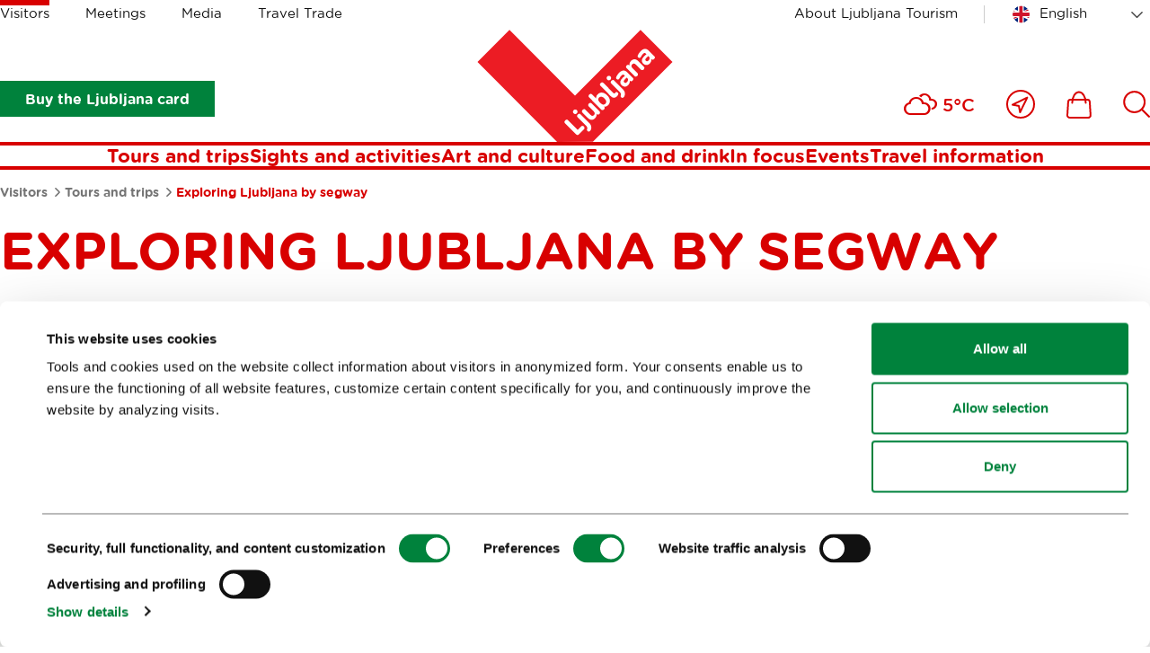

--- FILE ---
content_type: text/html; charset=utf-8
request_url: https://www.visitljubljana.com/en/visitors/tours-and-trips/exploring-ljubljana-by-segway/
body_size: 10311
content:
<!DOCTYPE html>
<html class="TourPage" lang="en" dir="ltr">
	<head>
		<base href="https://www.visitljubljana.com/"><!--[if lte IE 6]></base><![endif]-->
		<title>Exploring Ljubljana by segway &vert; Visit Ljubljana</title>
		<meta http-equiv="x-ua-compatible" content="ie=edge">
		<meta name="viewport" content="width=device-width, initial-scale=1, shrink-to-fit=no">
		<meta name="generator" content="Silverstripe CMS 4.13" />
<meta http-equiv="Content-Type" content="text/html; charset=utf-8" />

	<meta property="og:type" content="website" />
	<meta property="og:title" content="Exploring Ljubljana by segway" />
	
	<meta property="og:url" content="https://www.visitljubljana.com/en/visitors/tours-and-trips/exploring-ljubljana-by-segway/" />
	
	<meta property="og:site_name" content="Visit Ljubljana" /> 
	
	
	<meta name="twitter:card" content="summary" />
	<meta name="twitter:title" content="Exploring Ljubljana by segway" />
	
	
	
	
	<link rel="canonical" href="https://www.visitljubljana.com/en/visitors/tours-and-trips/exploring-ljubljana-by-segway/" />
<meta name="searchinfo" content="NjkzOTpJbm5vdmF0aWZcVG91clBhZ2VcUGFnZVxUb3VyUGFnZQ==" />

    <link rel="alternate" hreflang="en-ie" href="https://www.visitljubljana.com/en/visitors/tours-and-trips/exploring-ljubljana-by-segway/" />

    <link rel="alternate" hreflang="sl-si" href="https://www.visitljubljana.com/sl/obiskovalci/ogledi-in-izleti/spoznajte-ljubljano-na-segwayju/" />

    <link rel="alternate" hreflang="de-de" href="https://www.visitljubljana.com/de/besucher/fuehrungen-und-ausfluege/lernen-sie-ljubljana-auf-einem-segway-kennen/" />

    <link rel="alternate" hreflang="fr-fr" href="https://www.visitljubljana.com/fr/visiteurs/visites-et-excursions/decouvrir-ljubljana-en-segway/" />

    <link rel="alternate" hreflang="it-it" href="https://www.visitljubljana.com/it/visitatori/visite-e-gite/conoscete-lubiana-con-segway/" />



		<link rel="icon" href="/favicon.ico" sizes="any">
<link rel="icon" href="/resources/themes/ztl/images/favicon/icon.svg" type="image/svg+xml">
<link rel="apple-touch-icon" sizes="180x180" href="/resources/themes/ztl/images/favicon/apple-touch-icon.png">
<link rel="icon" type="image/png" sizes="32x32" href="/resources/themes/ztl/images/favicon/favicon-32x32.png">
<meta name="msapplication-TileColor" content="#da532c">
<meta name="theme-color" content="#ffffff">
		
		<script id="Cookiebot" src="https://consent.cookiebot.com/uc.js" data-cbid="0cc15cdd-6630-4de4-83cf-053d28e278d7" data-blockingmode="auto" data-culture="en"></script>
		<!-- Facebook Pixel Code -->
		<script type="text/plain" data-cookieconsent="marketing">
		    !function(f,b,e,v,n,t,s) 
		    {if(f.fbq)return;n=f.fbq=function(){n.callMethod?
		    n.callMethod.apply(n,arguments):n.queue.push(arguments)};
		    if(!f._fbq)f._fbq=n;n.push=n;n.loaded=!0;n.version='2.0'; 
		    n.queue=[];t=b.createElement(e);t.async=!0;
		    t.src=v;s=b.getElementsByTagName(e)[0]; 
		    s.parentNode.insertBefore(t,s)}(window, document, 'script',
		    'https://connect.facebook.net/en_US/fbevents.js');
		    fbq('init', '606120780519233');
		    fbq('track', 'PageView');
		</script>
		<!-- End Facebook Pixel Code -->
	<link rel="stylesheet" type="text/css" href="/resources/vendor/innovatif/owm-weather/css/weather-icons.css?m=1765290139" />
<link rel="stylesheet" type="text/css" href="/resources/themes/ztl/css/style.min.css?m=1764577064" />

        <script type="text/javascript">
            window.dataLayer = window.dataLayer || [];
            function gtag(){dataLayer.push(arguments);}
        </script>
        
</head>


	<body class="TourPage">

		

		<exclude>
	<a class="skip-to-content" href="/en/visitors/tours-and-trips/exploring-ljubljana-by-segway/#main">
	    Go to content
	</a>
</exclude>
		<header class="header">
	<div class="adapt adapt-1380">
		<div class="header-inner">

			<div class="desktop-top-nav">
				
	<ul class="desktop-site-menu-list">
		
			<li class="selected">
				<a href="/en/visitors/">Visitors</a>
			</li>
		
			<li>
				<a href="/en/meetings/">Meetings</a>
			</li>
		
			<li>
				<a href="/en/media/">Media</a>
			</li>
		
			<li>
				<a href="/en/travel-trade/">Travel Trade</a>
			</li>
		
	</ul>




				<div class="right-side">

					
    <ul class="right-menu-navigation desktop-site-menu-list">
        
            <li>
                <a href="/en/about-ljubljana-tourism/" class="about-us-link">About Ljubljana Tourism</a>
            </li>
        
    </ul>


					<div class="desktop-language-menu">
						


	<nav class="language-menu">
		<div class="select-wrapper">
			<select name="lang-menu" class="lang-menu js-lang-menu js-select-option" aria-label="Choose a language" style="width: 100%">
				
					<option value="/en/visitors/tours-and-trips/exploring-ljubljana-by-segway/" selected data-lang="en_IE">English</option>
				
					<option value="/sl/obiskovalci/ogledi-in-izleti/spoznajte-ljubljano-na-segwayju/" data-lang="sl_SI">Slovenščina</option>
				
					<option value="/de/besucher/fuehrungen-und-ausfluege/lernen-sie-ljubljana-auf-einem-segway-kennen/" data-lang="de_DE">Deutsch</option>
				
					<option value="/fr/visiteurs/visites-et-excursions/decouvrir-ljubljana-en-segway/" data-lang="fr_FR">Français</option>
				
					<option value="/it/visitatori/visite-e-gite/conoscete-lubiana-con-segway/" data-lang="it_IT">Italiano</option>
				
			</select>
		</div>
	</nav>



					</div>
				</div>
			</div>
			
			<div class="desktop-bottom-nav">

			    
			        
                        <div class="btn-ljcard-wrap">
                            <a href="/en/visitors/sights-and-activities/ljubljana-card/" class="btn btn-bg green">
                                Buy the Ljubljana card
                            </a>
                        </div>
                    

                    <div class="site-logo">
    <a href="/en/visitors/" class="site-logo-link">
        <img src="/resources/themes/ztl/images/_svg/logo.svg" alt="" width="220" height="126">
        <span class="visuallyhidden">Home</span>
    </a>
</div>

                        <div class="tools-menu desktop">
                            
<ul class="tools-list" role="list">

	
	
	
	<li class="weather-current">
		<i class="wi wi-cloudy" aria-hidden="true" role="img"></i>
		<span>5°C</span>
	</li>


		
		<li>
			<a href="/en/whats-nearby/">
				<span class="visuallyhidden">Close to me</span>
				<svg xmlns="http://www.w3.org/2000/svg" viewBox="0 0 32 32" width="32" aria-hidden="true">
					<g fill="none" fill-rule="evenodd">
						<g stroke-width="2" transform="translate(1 1)">
							<path stroke-linejoin="round" d="m22.362 7.638-7.993 16.371-1.338-7.09-7.04-1.287z" />
							<circle cx="15" cy="15" r="15" />
						</g>
					</g>
				</svg>
			</a>
		</li>
	

	
		<li>
			<a href="/en/shop/">
				<span class="visuallyhidden">
					Ikona
				</span>
				<svg xmlns="http://www.w3.org/2000/svg" viewBox="0 0 28 31" width="28" aria-hidden="true">
					<g fill="none" fill-rule="evenodd">
						<path d="M-3-1h34v34H-3z" />
						<g stroke-width="2">
							<path
								d="M24.403 29.9H3.466c-.68 0-1.336-.287-1.8-.787a2.51 2.51 0 0 1-.66-1.864l.972-14.924C2.064 11.02 3.145 10 4.44 10H23.43a2.481 2.481 0 0 1 2.46 2.324l.974 14.924a2.509 2.509 0 0 1-.661 1.864c-.464.5-1.12.787-1.8.787Z" />
							<path stroke-linecap="round" stroke-linejoin="round"
								d="M21.454 13.504c0-6.63-3.367-12.004-7.52-12.004-4.152 0-7.519 5.375-7.519 12.004" />
						</g>
					</g>
				</svg>

				
			</a>
		</li>
	

	
		<li>
			<a href="/en/search/">
				<span class="visuallyhidden">
					Išči
				</span>
				
				<svg xmlns="http://www.w3.org/2000/svg" viewBox="0 0 30 30" width="30" aria-hidden="true">
					<path fill="none" d="M-2-2h34v34H-2z" />
					<circle cx="12.662" cy="12.518" r="11.455" fill="none" stroke-width="2" />
					<path fill="none" stroke-linecap="round" stroke-width="2" d="m20.896 20.754 8.1 8.1" />
				</svg>
			</a>
		</li>
	
</ul>


                        </div>
			    
			</div>

			<div class="desktop-menu js-header-bottom-content">
				<div class="site-logo js-site-logo">
    <a href="/en/visitors/" class="site-logo-link">
        <img src="/resources/themes/ztl/images/_svg/logo.svg" alt="" width="220" height="126">
        <span class="visuallyhidden">Home</span>
    </a>
</div>

				
                    <nav class="menu">
	<ul>
		
			<li>
				<a href="/en/visitors/tours-and-trips/">Tours and trips</a>
			</li>
		
			<li>
				<a href="/en/visitors/sights-and-activities/">Sights and activities</a>
			</li>
		
			<li>
				<a href="/en/visitors/art-and-culture/">Art and culture</a>
			</li>
		
			<li>
				<a href="/en/visitors/food-and-drink/">Food and drink</a>
			</li>
		
			<li>
				<a href="/en/visitors/in-focus/">In focus</a>
			</li>
		
			<li>
				<a href="/en/visitors/events/">Events</a>
			</li>
		
			<li>
				<a href="/en/visitors/travel-information/">Travel information</a>
			</li>
			
	</ul>
</nav>


                
			</div>

			<button type="button" class="btn-mob-nav js-btn-mob-nav">
				<i></i>
				<span class="visuallyhidden">
					Open mobile navigation
				</span>
			</button>
		</div>
	</div>
</header>

<nav class="tools-menu sticky">
	
<ul class="tools-list" role="list">

	
	
	
	<li class="weather-current">
		<i class="wi wi-cloudy" aria-hidden="true" role="img"></i>
		<span>5°C</span>
	</li>


		
		<li>
			<a href="/en/whats-nearby/">
				<span class="visuallyhidden">Close to me</span>
				<svg xmlns="http://www.w3.org/2000/svg" viewBox="0 0 32 32" width="32" aria-hidden="true">
					<g fill="none" fill-rule="evenodd">
						<g stroke-width="2" transform="translate(1 1)">
							<path stroke-linejoin="round" d="m22.362 7.638-7.993 16.371-1.338-7.09-7.04-1.287z" />
							<circle cx="15" cy="15" r="15" />
						</g>
					</g>
				</svg>
			</a>
		</li>
	

	
		<li>
			<a href="/en/shop/">
				<span class="visuallyhidden">
					Ikona
				</span>
				<svg xmlns="http://www.w3.org/2000/svg" viewBox="0 0 28 31" width="28" aria-hidden="true">
					<g fill="none" fill-rule="evenodd">
						<path d="M-3-1h34v34H-3z" />
						<g stroke-width="2">
							<path
								d="M24.403 29.9H3.466c-.68 0-1.336-.287-1.8-.787a2.51 2.51 0 0 1-.66-1.864l.972-14.924C2.064 11.02 3.145 10 4.44 10H23.43a2.481 2.481 0 0 1 2.46 2.324l.974 14.924a2.509 2.509 0 0 1-.661 1.864c-.464.5-1.12.787-1.8.787Z" />
							<path stroke-linecap="round" stroke-linejoin="round"
								d="M21.454 13.504c0-6.63-3.367-12.004-7.52-12.004-4.152 0-7.519 5.375-7.519 12.004" />
						</g>
					</g>
				</svg>

				
			</a>
		</li>
	

	
		<li>
			<a href="/en/search/">
				<span class="visuallyhidden">
					Išči
				</span>
				
				<svg xmlns="http://www.w3.org/2000/svg" viewBox="0 0 30 30" width="30" aria-hidden="true">
					<path fill="none" d="M-2-2h34v34H-2z" />
					<circle cx="12.662" cy="12.518" r="11.455" fill="none" stroke-width="2" />
					<path fill="none" stroke-linecap="round" stroke-width="2" d="m20.896 20.754 8.1 8.1" />
				</svg>
			</a>
		</li>
	
</ul>


</nav>

		<exclude>
	<div class="mobile-navigation">
	
		<button type="button" class="btn-mob-nav-close js-btn-mob-nav-close">
			<i></i>
			<span class="visuallyhidden">Nav</span>
		</button>
	
		<div class="mobile-navigation-inner" id="mobile-wrapper">
			
	<div class="mobile-site-menu">
		<div class="select-wrapper">
			<label for="select-site-menu-mobile" class="visuallyhidden">
				Label for mobile site
			</label>
			<select id="select-site-menu-mobile" name="select-site-menu-mobile">
				
					<option value="/en/visitors/" selected>Visitors</option>
				
					<option value="/en/meetings/">Meetings</option>
				
					<option value="/en/media/">Media</option>
				
					<option value="/en/travel-trade/">Travel Trade</option>
				
			</select>
		</div>
	</div>



			<nav class="menu">
	<ul>
		
			<li>
				<a href="/en/visitors/tours-and-trips/">Tours and trips</a>
			</li>
		
			<li>
				<a href="/en/visitors/sights-and-activities/">Sights and activities</a>
			</li>
		
			<li>
				<a href="/en/visitors/art-and-culture/">Art and culture</a>
			</li>
		
			<li>
				<a href="/en/visitors/food-and-drink/">Food and drink</a>
			</li>
		
			<li>
				<a href="/en/visitors/in-focus/">In focus</a>
			</li>
		
			<li>
				<a href="/en/visitors/events/">Events</a>
			</li>
		
			<li>
				<a href="/en/visitors/travel-information/">Travel information</a>
			</li>
			
	</ul>
</nav>


			
    <ul class="right-menu-navigation">
        
            <li>
                <a href="/en/about-ljubljana-tourism/" class="about-us-link">About Ljubljana Tourism</a>
            </li>
        
    </ul>

			


	<nav class="language-menu">
		<div class="select-wrapper">
			<select name="lang-menu" class="lang-menu js-lang-menu js-select-option" aria-label="Choose a language" style="width: 100%">
				
					<option value="/en/visitors/tours-and-trips/exploring-ljubljana-by-segway/" selected data-lang="en_IE">English</option>
				
					<option value="/sl/obiskovalci/ogledi-in-izleti/spoznajte-ljubljano-na-segwayju/" data-lang="sl_SI">Slovenščina</option>
				
					<option value="/de/besucher/fuehrungen-und-ausfluege/lernen-sie-ljubljana-auf-einem-segway-kennen/" data-lang="de_DE">Deutsch</option>
				
					<option value="/fr/visiteurs/visites-et-excursions/decouvrir-ljubljana-en-segway/" data-lang="fr_FR">Français</option>
				
					<option value="/it/visitatori/visite-e-gite/conoscete-lubiana-con-segway/" data-lang="it_IT">Italiano</option>
				
			</select>
		</div>
	</nav>



	
			
				<div class="btn-ljcard-wrap">
					<a href="/en/visitors/sights-and-activities/ljubljana-card/" class="btn btn-bg green">
						Buy the Ljubljana card
					</a>
				</div>
			
		</div>
	</div>
</exclude>
		
		<div id="site-wrapper">
			<main class="main" id="main">
				

	<div class="breadcrumbs">
		<div class="adapt adapt-1380">
			<nav aria-labelledby="breadcrumbs-label">
				<span id="breadcrumbs-label" class="visuallyhidden">
					Crumbs
				</span>
				<ol role="list">
					
						<li>
							
								<a href="/en/visitors/">
									Visitors
								</a>
							
							<span class="breadcrumbs-arrow"></span>
						</li>
					
						<li>
							
								<a href="/en/visitors/tours-and-trips/">
									Tours and trips
								</a>
							
							<span class="breadcrumbs-arrow"></span>
						</li>
					
						<li>
							
								<span class="breadcrumbs-item">Exploring Ljubljana by segway</span>
							
							
						</li>
					
				</ol>
			</nav>
		</div>
	</div>


<article class="tour-page">

	<div class="article-header">
		<div class="adapt adapt-1380">
			<h1 class="h2 color-red text-uppercase">Exploring Ljubljana by segway</h1>
		</div>
	</div>

	
    <section class="multimedia-header is-narrow">
        <div class="adapt adapt-1380"> 
            

                

                    
                        <div class="multimedia-header-gallery element-gallery-carousel js-carousel-gallery" role="group" 
                        aria-label="Picture gallery">
                            
                                <div class="multimedia-header-gallery-item">
                                    <figure>
                                        
                                            <img src="/assets/Tours/segway1-3__ScaleMaxWidthWzE5MDBd.jpg" width="1200" height="798" alt="segway1 (3).jpg">
                                        
                                    </figure>

                                    
                                    <figcaption>
                                        <p class="figcaption-p"> © <i>Arhiv STO</i></p>
                                    </figcaption>
                                    
                                </div>
                            
                                <div class="multimedia-header-gallery-item">
                                    <figure>
                                        
                                            <img data-lazy="/assets/Tours/segway-nov-1-d-wedam-3__ScaleMaxWidthWzE5MDBd.jpg" src width="1200" height="800" alt="segway-nov-1-d-wedam (3).jpg">
                                        
                                    </figure>

                                    
                                    <figcaption>
                                        <p class="figcaption-p"> © <i>D. Wedam</i></p>
                                    </figcaption>
                                    
                                </div>
                            
                                <div class="multimedia-header-gallery-item">
                                    <figure>
                                        
                                            <img data-lazy="/assets/Tours/segway-nov-2-d-wedam-3__ScaleMaxWidthWzE5MDBd.jpg" src width="1200" height="800" alt="segway-nov-2-d-wedam (3).jpg">
                                        
                                    </figure>

                                    
                                    <figcaption>
                                        <p class="figcaption-p"> © <i>D. Wedam</i></p>
                                    </figcaption>
                                    
                                </div>
                            
                        </div>
                    
   
                
                    
            

        </div>
    </section>


	<div class="adapt adapt-1380">
		<div class="article-main-container with-sidebar">
			<div class="left-side">

				

				
					<div class="exposed-intro with-margin">
						<p>Take a guided segway tour of Ljubljana and glide through the area around the city centre, along the Ljubljanica river embankments, and through the city&#039;s most beautiful park, Tivoli, on board a Ninebot personal transporter.</p>
					</div>
				

				

				
    
	   
<section class="element-content module-v-adapt">
	<div class="adapt adapt-900">

		

			

			<div class="typo">
				<p>Electric powered personal transporters are a popular mode of sustainable city transport and you will quickly learn how to ride them after being given short instructions. Your guide will then take you through a number of picturesque parts of Ljubljana that are not included in the majority of other city tours, so get ready for an exciting exploration!&nbsp;</p><p><strong><em>The tour includes short instructions on how to ride a personal transporter, a personal transporter ride, and city tour guidance by a qualified guide.</em></strong></p><h3>Schedule</h3><p><strong>1 April - 31 October 2017:</strong> by prior appointment.&nbsp;</p><h3>Duration</h3><p>Two hours.&nbsp;</p><h3>Departure point</h3><p>Kongresni trg square.&nbsp;</p><h3>Number of participants</h3><p>The tour requires a minimum of one participant to operate. The maximum number of participants is eight.&nbsp;</p><h3>Language options</h3><p>Slovenian, English, German, Spanish, Italian, French, Russian, Chinese, Croatian. &nbsp;</p><h3>Notes</h3><ul><li>The tour is available to people whose body weight exceeds 40 kilograms.</li>
<li>The tour is subject to cancellation due to weather conditions.</li>
</ul>
			</div>

		

	</div>
</section>



    


				
			</div>

			
		</div>
	</div>

    

</article>

			</main>
		</div>

        
            <div class="user-feedback js-2-feedback module-v-adapt">
	<div class="adapt adapt-1380">
		<div class="user-feedback-padding bg-gray-light">
			<div class="user-feedback-inner">
				<div class="user-feedback--step-one js-2-question">
					<div class="user-feedback--col-content">
						<h3 class="h5">Help us improve the site</h3>
						<p class="text-content">Did you find the information you were looking for?</p>
					</div>
					<div class="user-feedback--col-buttons">
						<ul class="user-feedback--buttons-list">
							<li><a class="btn-user-feedback green js-2-trigger js-2-no-reply js-2-show-invite" data-type="yes" href="/en/visitors/tours-and-trips/exploring-ljubljana-by-segway/#Yes">
								<strong>Yes</strong></a>
							</li>
							<li><a class="btn-user-feedback red js-2-trigger js-2-show-invite" data-type="no" href="/en/visitors/tours-and-trips/exploring-ljubljana-by-segway/#No">
								<strong>No</strong></a>
							</li>
						</ul>
					</div>
				</div>
				
				<div class="user-feedback--step-two js-2-form" style="display: none;">
					<div class="form form-user-feedback">
						<form action="/en/visitors/tours-and-trips/exploring-ljubljana-by-segway/user-feedback-2" id="feedback-form" method="post">
							<fieldset>
								<legend class="visuallyhidden">
									Feedback.FORM_LEGEND_A11Y
								</legend>

								<div aria-hidden="true" class="field name hidden">
									<textarea aria-hidden="true" name="name"></textarea>
								</div>
							
								<div class="field">
									<label class="left" for="feedback-comment">Comment (optional, and if you wish to receive our response, please specify it in the comment)</label>
									<textarea name="comment" id="feedback-comment"></textarea>
									<p class="feedback-comment--chars-remains">Available characters: <span id="feedback-comment-chars" data-limit="255">255</span></p>
								</div>
							
								<div class="field">
									<label class="left" for="feedback-email">Email (optional)</label>
									<input type="email" name="email" id="feedback-email">
								</div>
									
								<div class="field">
									<p class="text-content">Click 'Submit' to complete your submission.</p>
								</div>

								<div class="action">
									<input aria-hidden="true" type="hidden" name="type" class="type">
									<input class="btn-feedback btn-bg green" type="submit" value="Submit">
									<button class="btn-feedback btn-border green js-btn-feedback-close" type="button" >
										Close
									</button>
								</div>

							</fieldset>
						</form>
					</div>
				</div>
				
				<div class="js-2-success" style="display: none;">  

					<h3 class="h5">Thank you for taking the time to share your opinion with us. If you've requested a response to your comment, we will get in touch with you via the provided email address.</h3>
					
				</div>
			</div>
		</div>
	</div>
</div>
        
        
		<footer class="footer">
	<div class="adapt adapt-1380">

		<section class="footer-social-icons-module">

    <h2 class="h3 color-red newsletter-title">
        
            <a href="/en/e-news-fresh-from-ljubljana">
                Subscribe to our
                <span>newsletter</span>
            </a>
        
    </h2>

    

        
            <h3>Or follow us on</h3>
        

        <ul role="list">
            
                <li class="social-icon tiktok-icon">
                    <a href="https://www.tiktok.com/@visitljubljana" target="_blank">
                        <svg xmlns="http://www.w3.org/2000/svg" width="60" viewBox="160 77 60 60" aria-hidden="true">
                            <path fill="none" stroke-linecap="round" stroke-linejoin="round" stroke-width="2.5"
                                d="M201.416 101.822a27.36 27.36 0 0 0 15.981 5.137V95.544c-8.827 0-15.981-7.155-15.981-15.981H190v36.529a7.99 7.99 0 0 1-7.992 7.989 7.99 7.99 0 0 1-3.424-15.21V97c-10.55 1.891-17.568 11.976-15.677 22.526 1.892 10.55 11.977 17.568 22.526 15.678 9.252-1.659 15.986-9.712 15.982-19.111v-14.271z" />
                        </svg>
                        <span>Tiktok</span>
                    </a>
                </li>
            

            
                <li class="social-icon facebook-icon">
                    <a href="https://www.facebook.com/visitljubljana" target="_blank">
                        <svg xmlns="http://www.w3.org/2000/svg" viewBox="0 0 28 58" width="28" aria-hidden="true">
                            <g fill="none" fill-rule="evenodd">
                                <path stroke-linecap="round" stroke-linejoin="round" stroke-width="2.5"
                                    d="M6.847 12.46v7.434H1.4v9.093h5.447V56h11.192V28.987h7.507s.702-4.361 1.043-9.127h-8.51v-6.217c0-.928 1.219-2.179 2.425-2.179H26.6V2h-8.287C6.571 2 6.847 11.1 6.847 12.46Z" />
                            </g>
                        </svg>
                        <span>Facebook</span>
                    </a>
                </li>
            

            
                <li class="social-icon instagram-icon">
                    <a href="https://www.instagram.com/visitljubljana/?hl=en" target="_blank">
                        <svg xmlns="http://www.w3.org/2000/svg" viewBox="0 0 54 54" width="54" aria-hidden="true">
                            <g fill="none" fill-rule="evenodd">
                                <g stroke-linecap="round" stroke-linejoin="round" stroke-width="2.5"
                                    transform="translate(1.5 1.5)">
                                    <rect width="51" height="51" rx="12" />
                                    <circle cx="25.5" cy="25.5" r="13.661" />
                                    <circle cx="40.982" cy="10.018" r="3.581" />
                                </g>
                            </g>
                        </svg>
                        <span>Instagram</span>
                    </a>
                </li>
            

            
                <li class="social-icon youtube-icon">
                    <a href="https://www.youtube.com/TourismLjubljana" target="_blank">
                        <svg xmlns="http://www.w3.org/2000/svg" viewBox="0 0 58 42" width="58" aria-hidden="true">
                            <g fill="none" fill-rule="evenodd">
                                <g fill-rule="nonzero" stroke-linejoin="round" stroke-width="2.2">
                                    <path
                                        d="M54.82 7.488a6.848 6.848 0 0 0-4.817-4.817C45.726 1.5 28.618 1.5 28.618 1.5s-17.109 0-21.386 1.126c-2.296.63-4.187 2.52-4.817 4.862-1.126 4.277-1.126 13.146-1.126 13.146s0 8.915 1.126 13.147a6.848 6.848 0 0 0 4.817 4.817c4.322 1.17 21.386 1.17 21.386 1.17s17.108 0 21.385-1.125a6.848 6.848 0 0 0 4.818-4.817c1.125-4.277 1.125-13.147 1.125-13.147s.045-8.914-1.125-13.191Z" />
                                    <path d="m22.187 29.506 16.038-9.237-16.038-9.237z" />
                                </g>
                            </g>
                        </svg>
                        <span>Youtube</span>
                    </a>
                </li>
            

            
                <li class="social-icon twitter-icon">
                    <a href="https://twitter.com/turizemlj" target="_blank">
                        <svg xmlns="http://www.w3.org/2000/svg" viewBox="0 0 60 60" width="60" aria-hidden="true">
                            <path d="M4.4 58.3 53.2 2.6" style="fill:none;stroke-width:3;stroke-linecap:round;stroke-linejoin:round" />
                            <path d="M2.2 2.7h16.7l38.9 55.6H41.1z" style="fill:#fff;stroke-width:3;stroke-linecap:round;stroke-linejoin:round" />
                        </svg>
                        <span>X</span>
                    </a>
                </li>
            

            
                <li class="social-icon pinterest-icon">
                    <a href="https://pinterest.com/visitljubljana/" target="_blank">
                        <svg xmlns="http://www.w3.org/2000/svg" viewBox="0 0 56 56" width="56" aria-hidden="true"> 
                            <g fill="none" fill-rule="evenodd">
                                <path stroke-linecap="round" stroke-linejoin="round" stroke-width="2.5"
                                    d="M14.906 4.289c-6.69 2.65-11.234 7.755-12.504 14.63-.779 4.226-.483 8.833 1.381 12.777.416.876.914 1.72 1.507 2.502.288.38.596.744.93 1.09a11.09 11.09 0 0 0 1.714-.786c2.261-1.276 3.93-3.244 5.866-4.895-6.474-7.5.386-16.792 8.967-18.863 7.989-1.926 18.816 1.397 21.237 9.616 1.003 3.404.346 7.168-2.43 9.632-1.45 1.29-3.294 2.143-5.241 2.489a12.755 12.755 0 0 1-3.457.121 14.902 14.902 0 0 1-1.905-.32c-1.061-.25-2.008-.213-2.008-1.36v-13.48c0-.918.09-.746-.672-.84a39.523 39.523 0 0 0-1.804-.18c-2.119-.166-4.335-.28-6.438.082-.786.137-.836.01-.836.862V24.474c0 5.019.377 10.097.17 15.109-.06 1.493-.101 5.077-1.772 5.816-1.937.857-3.65-.954-5.437-1.332.246 2.516-1.328 7.5 1.605 8.768 2.689 1.164 5.783 1.598 8.616.637 5.94-2.015 7.859-8.623 7.107-14.053 9.166 2.738 19.061-1.845 22.98-10.122 2.792-5.894 1.613-13.215-2.59-18.228C42.024 1.682 26.046-.12 14.907 4.29Z" />
                            </g>
                        </svg>
                        <span>Pinterest</span>
                    </a>
                </li>
            
        </ul>
    

</section>
		<section class="footer-sitemap">
    <ul class="footer-sitemap--list-first" role="list">
        
            <li>
                <h3 class="h5 text-uppercase color-red">
                    <a href="/en/visitors/">Visitors</a>
                </h3>

                
                    <ul class="footer-sitemap--list-second" role="list">
                        
                            <li>
                                <a href="/en/visitors/tours-and-trips/" class="">Tours and trips</a>
                            </li>
                        
                            <li>
                                <a href="/en/visitors/sights-and-activities/" class="">Sights and activities</a>
                            </li>
                        
                            <li>
                                <a href="/en/visitors/art-and-culture/" class="">Art and culture</a>
                            </li>
                        
                            <li>
                                <a href="/en/visitors/food-and-drink/" class="">Food and drink</a>
                            </li>
                        
                            <li>
                                <a href="/en/visitors/in-focus/" class="">In focus</a>
                            </li>
                        
                            <li>
                                <a href="/en/visitors/events/" class="">Events</a>
                            </li>
                        
                            <li>
                                <a href="/en/visitors/travel-information/" class="">Travel information</a>
                            </li>
                        
                    </ul>
                
            </li>
        
            <li>
                <h3 class="h5 text-uppercase color-red">
                    <a href="/en/meetings/">Meetings</a>
                </h3>

                
                    <ul class="footer-sitemap--list-second" role="list">
                        
                            <li>
                                <a href="/en/meetings/why-ljubljana/" class="">Why Ljubljana</a>
                            </li>
                        
                            <li>
                                <a href="/en/meetings/planning-an-event/" class="">Planning an event</a>
                            </li>
                        
                            <li>
                                <a href="/en/meetings/our-services/" class="">Our services</a>
                            </li>
                        
                            <li>
                                <a href="/en/meetings/koledar-kongresov/" class="">Congress calendar</a>
                            </li>
                        
                            <li>
                                <a href="/en/meetings/ljubljana-mice-highlights/" class="">News</a>
                            </li>
                        
                            <li>
                                <a href="/en/meetings/forms/" class="">Forms</a>
                            </li>
                        
                    </ul>
                
            </li>
        
            <li>
                <h3 class="h5 text-uppercase color-red">
                    <a href="/en/media/">Media</a>
                </h3>

                
                    <ul class="footer-sitemap--list-second" role="list">
                        
                            <li>
                                <a href="/en/media/news/" class="">Press Releases</a>
                            </li>
                        
                            <li>
                                <a href="/en/media/photo-library/" class="">Photo library</a>
                            </li>
                        
                            <li>
                                <a href="/en/media/media-collaboration-form/" class="">Media Collaboration Form</a>
                            </li>
                        
                            <li>
                                <a href="/en/media/ljubljana-tourism-statistics/" class="">Research and Analysis</a>
                            </li>
                        
                            <li>
                                <a href="/en/media/best-practices-of-ljubljana-tourism/" class="">Best Practices of Ljubljana Tourism</a>
                            </li>
                        
                            <li>
                                <a href="/en/media/ljubljana-tourisms-most-notable-awards/" class="">Ljubljana Tourism&#039;s most notable awards</a>
                            </li>
                        
                            <li>
                                <a href="/en/media/ljubljana-in-foreign-media/" class="">Ljubljana in foreign media</a>
                            </li>
                        
                            <li>
                                <a href="/en/media/press-resources/" class="">Press resources</a>
                            </li>
                        
                    </ul>
                
            </li>
        
            <li>
                <h3 class="h5 text-uppercase color-red">
                    <a href="/en/travel-trade/">Travel Trade</a>
                </h3>

                
                    <ul class="footer-sitemap--list-second" role="list">
                        
                            <li>
                                <a href="/en/travel-trade/why-ljubljana/" class="">Why Ljubljana</a>
                            </li>
                        
                            <li>
                                <a href="/en/travel-trade/plan-your-visit/" class="">Plan your visit</a>
                            </li>
                        
                            <li>
                                <a href="/en/travel-trade/our-services/" class="">Our services</a>
                            </li>
                        
                            <li>
                                <a href="/en/travel-trade/contacts/" class="">Contacts</a>
                            </li>
                        
                    </ul>
                
            </li>
        
    </ul>
</section>


		<section class="footer-eu-and-founders">
    <div class="left-list">
        <div class="left-list-col">
            <p>The development of this website has been co-financed by the European Regional Development Fund.</p>
            <ul class="logo-box" role="list">
                
                    <li>
                        <a href="http://ifeelslovenia.org/en/">
                            <span class="visuallyhidden">Link to website I feel Slovenia</span>
                            <img src="/resources/themes/ztl/images/footer/logo_i_feel_slovenia.png" alt="" width="105" height="53" loading="lazy">
                        </a>
                    </li>
                
        
                
                    <li>
                        <a href="https://www.eu-skladi.si/?set_language=en">
                            <span class="visuallyhidden">Link to website European Regional Development Fund</span>
                            <img src="/resources/themes/ztl/images/footer/euerdf.svg" alt="" width="162" height="56" loading="lazy">
                        </a>
                    </li>
                
            </ul>
        </div>
        <div class="left-list-col">
            <p>The investment is co-financed by the Republic of Slovenia and the European Union from the European Social Fund.</p>
            <ul class="logo-box" role="list">
                
                    <li>
                        <a class="second-certificate" href="https://ec.europa.eu/esf/home.jsp?langId=en">
                            <span class="visuallyhidden">Link to website European Social Fund</span>
                            <img src="/resources/themes/ztl/images/footer/ESS_eng.png" alt="" loading="lazy" width="144" height="56">
                        </a>
                    </li>
                
            </ul>
        </div>

    </div>
    <div class="right-list">
        
            <p>Ljubljana Tourism was founded by the City of Ljubljana</p>
        
        <ul>
            <li class="item-mol">
                
                    <a href="https://www.ljubljana.si/en/">
                        <img src="/resources/themes/ztl/images/footer/logo-mol-en.png" alt="" class="mol-en" loading="lazy" width="162" height="72">
                        <span class="visuallyhidden">Link to website Ljubljana.si</span>
                    </a>
                
            </li>
            <li class="item-green-capital">
                
                    <a href="https://www.ljubljana.si/en/ljubljana-for-you/european-green-capital-2016/">
                        <img src="/resources/themes/ztl/images/footer/ZPE_ang.png" alt="" width="150" height="85" loading="lazy">
                        <span class="visuallyhidden">Link to website Ljubljana.si - European Green Capital 2016</span>
                    </a>
                
            </li>
            <li class="item-unesco">
                
                    <a href="https://ljubljanacityofliterature.com/">
                        <img src="/resources/themes/ztl/images/footer/Ljubljana_City_of_Literature_UNESCO_EN.png" alt="" width="190" height="94" loading="lazy">
                        <span class="visuallyhidden">Link to website Ljubljana City of literature</span>
                    </a>
                
            </li>
        </ul>
    </div>
</section>
		
<section class="footer-partners-list">
    <ul>
        
            
                <li>
                    <a href="https://www.www.slovenia.info/erg" class="link" target="_blank">
                        <img src="/assets/partners/egr-logo-120x70px__ScaleMaxWidthWzIwMF0.png" width="120" height="70" alt="" loading="lazy">
                        <span>European Region of Gastronomy 2021</span>
                    </a>
                </li>
            
        
            
                <li>
                    <a href="https://www.slovenia.info/en/business/green-safe-commitment-to-responsible-green-and-safe-tourism" class="link" target="_blank">
                        <img src="/assets/partners/green-save-logo5__ScaleMaxWidthWzIwMF0.png" width="1920" height="1597" alt="" loading="lazy">
                        <span>Green &amp; Safe</span>
                    </a>
                </li>
            
        
            
                <li>
                    <a href="https://www.slovenia.info/en/business/green-scheme-of-slovenian-tourism" class="link" target="_blank">
                        <img src="/assets/partners/SLO-destination-platinum-logo__ScaleMaxWidthWzIwMF0.png" width="130" height="73" alt="" loading="lazy">
                        <span>Slovenia Green Destination Platinum</span>
                    </a>
                </li>
            
        
            
                <li>
                    <a href="https://www.visitljubljana.com/en/b2b-press/press-releases/ljubljana-received-the-sustainable-tourism-award-in-the-european-capital-of-smart-tourism-competition/" class="link" target="_blank">
                        <img src="/assets/partners/ECST-120x70px__ScaleMaxWidthWzIwMF0.png" width="120" height="70" alt="" loading="lazy">
                        <span>European Capital of Smart Tourism</span>
                    </a>
                </li>
            
        
            
                <li>
                    <a href="http://greendestinations.org/best-of-top100-awards/" class="link" target="_blank">
                        <img src="/assets/partners/2019-ITB-120px__ScaleMaxWidthWzIwMF0.png" width="120" height="59" alt="" loading="lazy">
                        <span>ITB Top 100 Best of Europe Award 2018</span>
                    </a>
                </li>
            
        
            
                <li>
                    <a href="https://citydestinationsalliance.eu/" class="link" target="_blank">
                        <img src="/assets/partners/VisitLjubljana-City-Destinations-Alliance-2022__ScaleMaxWidthWzIwMF0.png" width="120" height="66" alt="" loading="lazy">
                        <span>City Destinations Alliance</span>
                    </a>
                </li>
            
        
            
                <li>
                    <a href="https://wttc.org/COVID-19/SafeTravels-Global-Protocols-Stamp" class="link" target="_blank">
                        <img src="/assets/partners/WTTC-SafeTravels-Stamp-Slovenia__ScaleMaxWidthWzIwMF0.jpg" width="646" height="555" alt="" loading="lazy">
                        <span>Safe Travels by WTTC</span>
                    </a>
                </li>
            
        
    </ul>
</section>


		<section class="footer-credits">
	<ul>
		<li>&copy; 2026 Ljubljana Tourism</li>
		
			
				<li><a href="/en/izjava-o-dostopnosti/">Izjava o dostopnosti</a></li>
			
				<li><a href="/en/general-terms-and-conditions/">General Terms and Conditions</a></li>
			
				<li><a href="/en/privacy-and-cookie-policy/">Privacy and Cookie Policy</a></li>
			
		
		<li>
			
		</li>
		<li>
			<p class="production">
				Production:
				<a href="http://www.innovatif.com" class="production-link">
					<svg width="73" viewBox="0 0 73 42" class="img-production" aria-hidden="true">
						<path fill="#E4005C" fill-rule="evenodd"
							d="M68.772 0 36.5 6.883 4.23 0 0 2.956l9.981 15.218 5.722 1.191 5.75-2.525-4.617 4.259-1.193 5.698L28.693 42l4.239-2.965L36.5 8.151l3.566 30.884L44.305 42l13.052-15.203-1.191-5.698-4.623-4.259 5.759 2.525 5.715-1.191L73 2.956z" />
					</svg>
					<span>Innovatif</span>
				</a>
			</p>
		</li>
	</ul>
</section>

	</div>
</footer>
		<div hidden>
    <p class="js-gc-btn-prev" data-prev-text="Back"></p>
    <p class="js-gc-btn-next" data-next-text="Next"></p>
</div>
		
		<script type="application/javascript" src="/resources/themes/ztl/javascript/libs/jquery-3.7.1.min.js?m=1700839684"></script>
<script type="application/javascript" src="/resources/themes/ztl/javascript/libs/jquery-ui.min.js?m=1704814401"></script>
<script type="application/javascript" src="/resources/themes/ztl/javascript/libs/i18n/datepicker/datepicker-de.js?m=1704814401"></script>
<script type="application/javascript" src="/resources/themes/ztl/javascript/libs/i18n/datepicker/datepicker-fr.js?m=1704814401"></script>
<script type="application/javascript" src="/resources/themes/ztl/javascript/libs/i18n/datepicker/datepicker-it.js?m=1704814401"></script>
<script type="application/javascript" src="/resources/themes/ztl/javascript/libs/i18n/datepicker/datepicker-sl.js?m=1704814401"></script>
<script type="application/javascript" src="/resources/themes/ztl/javascript/libs/i18n/datepicker/datepicker-en.js?m=1704814401"></script>
<script type="application/javascript" src="/resources/themes/ztl/javascript/libs/select2-4.1.0-rc0.full.min.js?m=1692183355"></script>
<script type="application/javascript" src="/resources/themes/ztl/javascript/libs/slick.min.js?m=1700839684"></script>
<script type="application/javascript" src="/resources/themes/ztl/javascript/libs/popperjs_core2.11.8.min.js?m=1708963726"></script>
<script type="application/javascript" src="/resources/themes/ztl/javascript/libs/tippy.js6.3.7.min.js?m=1708963726"></script>
<script type="application/javascript" src="/resources/themes/ztl/javascript/functions.min.js?m=1765287906"></script>
<script type="application/javascript" src="/resources/vendor/innovatif/user-feedback/javascript/user-feedback.js?m=1765290172"></script>
<script type="application/javascript">//<![CDATA[

        function CookiebotCallback_OnAccept() {
            if (Cookiebot.consent.marketing) {
                !function(_window, _document) {
                var OB_ADV_ID='00257a24eaa6494a2177bcbc0474405e64';
                if (_window.obApi) {var toArray = function(object) {return Object.prototype.toString.call(object) === '[object Array]' ? object : [object];};_window.obApi.marketerId = toArray(_window.obApi.marketerId).concat(toArray(OB_ADV_ID));return;}
                var api = _window.obApi = function() {api.dispatch ? api.dispatch.apply(api, arguments) : api.queue.push(arguments);};api.version = '1.1';api.loaded = true;api.marketerId = OB_ADV_ID;api.queue = [];var tag = _document.createElement('script');tag.async = true;tag.src = '//amplify.outbrain.com/cp/obtp.js';tag.type = 'text/javascript';var script = _document.getElementsByTagName('script')[0];script.parentNode.insertBefore(tag, script);}(window, document);
                obApi('track', 'PAGE_VIEW');
            }

            if (Cookiebot.consent.statistics) {
                var s = document.createElement('script');
                s.type = 'text/javascript';
                s.src = 'https://www.googletagmanager.com/gtag/js?id=G-S5S768EQW8';
                s.async = true;
                document.head.appendChild(s);

                gtag('js', new Date());
                gtag('config', 'G-S5S768EQW8');

                // Create the event
                var event = new CustomEvent('ztl-gtag-loaded', { 'detail': true });
                document.dispatchEvent(event);
            }
        }
        
//]]></script>
<script type="application/ld+json">{"@context":"https:\/\/schema.org","@type":"BreadcrumbList","itemListElement":[{"@type":"ListItem","position":1,"name":"Visitors","item":"https:\/\/www.visitljubljana.com\/en\/visitors\/"},{"@type":"ListItem","position":2,"name":"Tours and trips","item":"https:\/\/www.visitljubljana.com\/en\/visitors\/tours-and-trips\/"},{"@type":"ListItem","position":3,"name":"Exploring Ljubljana by segway","item":"https:\/\/www.visitljubljana.com\/en\/visitors\/tours-and-trips\/exploring-ljubljana-by-segway\/"}]}</script>
<script type="application/ld+json">{"@context":"https:\/\/schema.org","@type":"Organization","itemListElement":"","url":"https:\/\/www.visitljubljana.com\/","logo":"https:\/\/www.visitljubljana.com\/resources\/themes\/ztl\/images\/_svg\/logo.svg"}</script>



		
	<script defer src="https://static.cloudflareinsights.com/beacon.min.js/vcd15cbe7772f49c399c6a5babf22c1241717689176015" integrity="sha512-ZpsOmlRQV6y907TI0dKBHq9Md29nnaEIPlkf84rnaERnq6zvWvPUqr2ft8M1aS28oN72PdrCzSjY4U6VaAw1EQ==" data-cf-beacon='{"version":"2024.11.0","token":"75d8683ffecd4408910ec632f4a42abf","server_timing":{"name":{"cfCacheStatus":true,"cfEdge":true,"cfExtPri":true,"cfL4":true,"cfOrigin":true,"cfSpeedBrain":true},"location_startswith":null}}' crossorigin="anonymous"></script>
</body>
</html>
